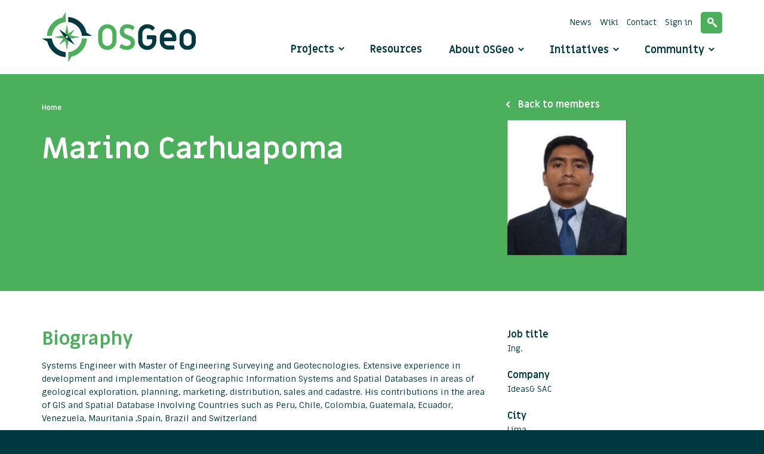

--- FILE ---
content_type: text/html; charset=UTF-8
request_url: https://www.osgeo.org/member/marino-carhuapoma/
body_size: 11948
content:
<!DOCTYPE html>
<html class="no-js" lang="en-US">
<head>
  <meta charset="utf-8">
  <meta http-equiv="X-UA-Compatible" content="IE=edge">
  <title>Marino Carhuapoma, auteur op OSGeo</title>
  <meta name="viewport" content="width=device-width, initial-scale=1">
  <link rel="stylesheet" href="https://openlayers.org/en/v5.3.0/css/ol.css" type="text/css">
  <!-- The line below is only needed for old environments like Internet Explorer and Android 4.x -->
  <script src="https://openlayers.org/en/v5.3.0/build/ol.js"></script>
  <script src="https://www.osgeo.org/wp-content/themes/roots/assets/js/maps/olms.js"></script>
  <script type="text/javascript" src="//s7.addthis.com/js/300/addthis_widget.js#pubid=ra-5409a75e4d21936e"></script>

  <meta name='robots' content='noindex, follow' />

	<!-- This site is optimized with the Yoast SEO plugin v26.6 - https://yoast.com/wordpress/plugins/seo/ -->
	<meta property="og:locale" content="en_US" />
	<meta property="og:type" content="profile" />
	<meta property="og:title" content="Marino Carhuapoma, auteur op OSGeo" />
	<meta property="og:site_name" content="OSGeo" />
	<meta name="twitter:card" content="summary_large_image" />
	<meta name="twitter:site" content="@osgeo" />
	<script type="application/ld+json" class="yoast-schema-graph">{"@context":"https://schema.org","@graph":[{"@type":"WebSite","@id":"https://www.osgeo.org/#website","url":"https://www.osgeo.org/","name":"OSGeo","description":"Your Open Source Compass","potentialAction":[{"@type":"SearchAction","target":{"@type":"EntryPoint","urlTemplate":"https://www.osgeo.org/?s={search_term_string}"},"query-input":{"@type":"PropertyValueSpecification","valueRequired":true,"valueName":"search_term_string"}}],"inLanguage":"en-US"}]}</script>
	<!-- / Yoast SEO plugin. -->


<link rel='dns-prefetch' href='//ajax.googleapis.com' />
<style id='wp-img-auto-sizes-contain-inline-css' type='text/css'>
img:is([sizes=auto i],[sizes^="auto," i]){contain-intrinsic-size:3000px 1500px}
/*# sourceURL=wp-img-auto-sizes-contain-inline-css */
</style>
<style id='wp-emoji-styles-inline-css' type='text/css'>

	img.wp-smiley, img.emoji {
		display: inline !important;
		border: none !important;
		box-shadow: none !important;
		height: 1em !important;
		width: 1em !important;
		margin: 0 0.07em !important;
		vertical-align: -0.1em !important;
		background: none !important;
		padding: 0 !important;
	}
/*# sourceURL=wp-emoji-styles-inline-css */
</style>
<style id='wp-block-library-inline-css' type='text/css'>
:root{--wp-block-synced-color:#7a00df;--wp-block-synced-color--rgb:122,0,223;--wp-bound-block-color:var(--wp-block-synced-color);--wp-editor-canvas-background:#ddd;--wp-admin-theme-color:#007cba;--wp-admin-theme-color--rgb:0,124,186;--wp-admin-theme-color-darker-10:#006ba1;--wp-admin-theme-color-darker-10--rgb:0,107,160.5;--wp-admin-theme-color-darker-20:#005a87;--wp-admin-theme-color-darker-20--rgb:0,90,135;--wp-admin-border-width-focus:2px}@media (min-resolution:192dpi){:root{--wp-admin-border-width-focus:1.5px}}.wp-element-button{cursor:pointer}:root .has-very-light-gray-background-color{background-color:#eee}:root .has-very-dark-gray-background-color{background-color:#313131}:root .has-very-light-gray-color{color:#eee}:root .has-very-dark-gray-color{color:#313131}:root .has-vivid-green-cyan-to-vivid-cyan-blue-gradient-background{background:linear-gradient(135deg,#00d084,#0693e3)}:root .has-purple-crush-gradient-background{background:linear-gradient(135deg,#34e2e4,#4721fb 50%,#ab1dfe)}:root .has-hazy-dawn-gradient-background{background:linear-gradient(135deg,#faaca8,#dad0ec)}:root .has-subdued-olive-gradient-background{background:linear-gradient(135deg,#fafae1,#67a671)}:root .has-atomic-cream-gradient-background{background:linear-gradient(135deg,#fdd79a,#004a59)}:root .has-nightshade-gradient-background{background:linear-gradient(135deg,#330968,#31cdcf)}:root .has-midnight-gradient-background{background:linear-gradient(135deg,#020381,#2874fc)}:root{--wp--preset--font-size--normal:16px;--wp--preset--font-size--huge:42px}.has-regular-font-size{font-size:1em}.has-larger-font-size{font-size:2.625em}.has-normal-font-size{font-size:var(--wp--preset--font-size--normal)}.has-huge-font-size{font-size:var(--wp--preset--font-size--huge)}.has-text-align-center{text-align:center}.has-text-align-left{text-align:left}.has-text-align-right{text-align:right}.has-fit-text{white-space:nowrap!important}#end-resizable-editor-section{display:none}.aligncenter{clear:both}.items-justified-left{justify-content:flex-start}.items-justified-center{justify-content:center}.items-justified-right{justify-content:flex-end}.items-justified-space-between{justify-content:space-between}.screen-reader-text{border:0;clip-path:inset(50%);height:1px;margin:-1px;overflow:hidden;padding:0;position:absolute;width:1px;word-wrap:normal!important}.screen-reader-text:focus{background-color:#ddd;clip-path:none;color:#444;display:block;font-size:1em;height:auto;left:5px;line-height:normal;padding:15px 23px 14px;text-decoration:none;top:5px;width:auto;z-index:100000}html :where(.has-border-color){border-style:solid}html :where([style*=border-top-color]){border-top-style:solid}html :where([style*=border-right-color]){border-right-style:solid}html :where([style*=border-bottom-color]){border-bottom-style:solid}html :where([style*=border-left-color]){border-left-style:solid}html :where([style*=border-width]){border-style:solid}html :where([style*=border-top-width]){border-top-style:solid}html :where([style*=border-right-width]){border-right-style:solid}html :where([style*=border-bottom-width]){border-bottom-style:solid}html :where([style*=border-left-width]){border-left-style:solid}html :where(img[class*=wp-image-]){height:auto;max-width:100%}:where(figure){margin:0 0 1em}html :where(.is-position-sticky){--wp-admin--admin-bar--position-offset:var(--wp-admin--admin-bar--height,0px)}@media screen and (max-width:600px){html :where(.is-position-sticky){--wp-admin--admin-bar--position-offset:0px}}

/*# sourceURL=wp-block-library-inline-css */
</style><style id='global-styles-inline-css' type='text/css'>
:root{--wp--preset--aspect-ratio--square: 1;--wp--preset--aspect-ratio--4-3: 4/3;--wp--preset--aspect-ratio--3-4: 3/4;--wp--preset--aspect-ratio--3-2: 3/2;--wp--preset--aspect-ratio--2-3: 2/3;--wp--preset--aspect-ratio--16-9: 16/9;--wp--preset--aspect-ratio--9-16: 9/16;--wp--preset--color--black: #000000;--wp--preset--color--cyan-bluish-gray: #abb8c3;--wp--preset--color--white: #ffffff;--wp--preset--color--pale-pink: #f78da7;--wp--preset--color--vivid-red: #cf2e2e;--wp--preset--color--luminous-vivid-orange: #ff6900;--wp--preset--color--luminous-vivid-amber: #fcb900;--wp--preset--color--light-green-cyan: #7bdcb5;--wp--preset--color--vivid-green-cyan: #00d084;--wp--preset--color--pale-cyan-blue: #8ed1fc;--wp--preset--color--vivid-cyan-blue: #0693e3;--wp--preset--color--vivid-purple: #9b51e0;--wp--preset--gradient--vivid-cyan-blue-to-vivid-purple: linear-gradient(135deg,rgb(6,147,227) 0%,rgb(155,81,224) 100%);--wp--preset--gradient--light-green-cyan-to-vivid-green-cyan: linear-gradient(135deg,rgb(122,220,180) 0%,rgb(0,208,130) 100%);--wp--preset--gradient--luminous-vivid-amber-to-luminous-vivid-orange: linear-gradient(135deg,rgb(252,185,0) 0%,rgb(255,105,0) 100%);--wp--preset--gradient--luminous-vivid-orange-to-vivid-red: linear-gradient(135deg,rgb(255,105,0) 0%,rgb(207,46,46) 100%);--wp--preset--gradient--very-light-gray-to-cyan-bluish-gray: linear-gradient(135deg,rgb(238,238,238) 0%,rgb(169,184,195) 100%);--wp--preset--gradient--cool-to-warm-spectrum: linear-gradient(135deg,rgb(74,234,220) 0%,rgb(151,120,209) 20%,rgb(207,42,186) 40%,rgb(238,44,130) 60%,rgb(251,105,98) 80%,rgb(254,248,76) 100%);--wp--preset--gradient--blush-light-purple: linear-gradient(135deg,rgb(255,206,236) 0%,rgb(152,150,240) 100%);--wp--preset--gradient--blush-bordeaux: linear-gradient(135deg,rgb(254,205,165) 0%,rgb(254,45,45) 50%,rgb(107,0,62) 100%);--wp--preset--gradient--luminous-dusk: linear-gradient(135deg,rgb(255,203,112) 0%,rgb(199,81,192) 50%,rgb(65,88,208) 100%);--wp--preset--gradient--pale-ocean: linear-gradient(135deg,rgb(255,245,203) 0%,rgb(182,227,212) 50%,rgb(51,167,181) 100%);--wp--preset--gradient--electric-grass: linear-gradient(135deg,rgb(202,248,128) 0%,rgb(113,206,126) 100%);--wp--preset--gradient--midnight: linear-gradient(135deg,rgb(2,3,129) 0%,rgb(40,116,252) 100%);--wp--preset--font-size--small: 13px;--wp--preset--font-size--medium: 20px;--wp--preset--font-size--large: 36px;--wp--preset--font-size--x-large: 42px;--wp--preset--spacing--20: 0.44rem;--wp--preset--spacing--30: 0.67rem;--wp--preset--spacing--40: 1rem;--wp--preset--spacing--50: 1.5rem;--wp--preset--spacing--60: 2.25rem;--wp--preset--spacing--70: 3.38rem;--wp--preset--spacing--80: 5.06rem;--wp--preset--shadow--natural: 6px 6px 9px rgba(0, 0, 0, 0.2);--wp--preset--shadow--deep: 12px 12px 50px rgba(0, 0, 0, 0.4);--wp--preset--shadow--sharp: 6px 6px 0px rgba(0, 0, 0, 0.2);--wp--preset--shadow--outlined: 6px 6px 0px -3px rgb(255, 255, 255), 6px 6px rgb(0, 0, 0);--wp--preset--shadow--crisp: 6px 6px 0px rgb(0, 0, 0);}:where(.is-layout-flex){gap: 0.5em;}:where(.is-layout-grid){gap: 0.5em;}body .is-layout-flex{display: flex;}.is-layout-flex{flex-wrap: wrap;align-items: center;}.is-layout-flex > :is(*, div){margin: 0;}body .is-layout-grid{display: grid;}.is-layout-grid > :is(*, div){margin: 0;}:where(.wp-block-columns.is-layout-flex){gap: 2em;}:where(.wp-block-columns.is-layout-grid){gap: 2em;}:where(.wp-block-post-template.is-layout-flex){gap: 1.25em;}:where(.wp-block-post-template.is-layout-grid){gap: 1.25em;}.has-black-color{color: var(--wp--preset--color--black) !important;}.has-cyan-bluish-gray-color{color: var(--wp--preset--color--cyan-bluish-gray) !important;}.has-white-color{color: var(--wp--preset--color--white) !important;}.has-pale-pink-color{color: var(--wp--preset--color--pale-pink) !important;}.has-vivid-red-color{color: var(--wp--preset--color--vivid-red) !important;}.has-luminous-vivid-orange-color{color: var(--wp--preset--color--luminous-vivid-orange) !important;}.has-luminous-vivid-amber-color{color: var(--wp--preset--color--luminous-vivid-amber) !important;}.has-light-green-cyan-color{color: var(--wp--preset--color--light-green-cyan) !important;}.has-vivid-green-cyan-color{color: var(--wp--preset--color--vivid-green-cyan) !important;}.has-pale-cyan-blue-color{color: var(--wp--preset--color--pale-cyan-blue) !important;}.has-vivid-cyan-blue-color{color: var(--wp--preset--color--vivid-cyan-blue) !important;}.has-vivid-purple-color{color: var(--wp--preset--color--vivid-purple) !important;}.has-black-background-color{background-color: var(--wp--preset--color--black) !important;}.has-cyan-bluish-gray-background-color{background-color: var(--wp--preset--color--cyan-bluish-gray) !important;}.has-white-background-color{background-color: var(--wp--preset--color--white) !important;}.has-pale-pink-background-color{background-color: var(--wp--preset--color--pale-pink) !important;}.has-vivid-red-background-color{background-color: var(--wp--preset--color--vivid-red) !important;}.has-luminous-vivid-orange-background-color{background-color: var(--wp--preset--color--luminous-vivid-orange) !important;}.has-luminous-vivid-amber-background-color{background-color: var(--wp--preset--color--luminous-vivid-amber) !important;}.has-light-green-cyan-background-color{background-color: var(--wp--preset--color--light-green-cyan) !important;}.has-vivid-green-cyan-background-color{background-color: var(--wp--preset--color--vivid-green-cyan) !important;}.has-pale-cyan-blue-background-color{background-color: var(--wp--preset--color--pale-cyan-blue) !important;}.has-vivid-cyan-blue-background-color{background-color: var(--wp--preset--color--vivid-cyan-blue) !important;}.has-vivid-purple-background-color{background-color: var(--wp--preset--color--vivid-purple) !important;}.has-black-border-color{border-color: var(--wp--preset--color--black) !important;}.has-cyan-bluish-gray-border-color{border-color: var(--wp--preset--color--cyan-bluish-gray) !important;}.has-white-border-color{border-color: var(--wp--preset--color--white) !important;}.has-pale-pink-border-color{border-color: var(--wp--preset--color--pale-pink) !important;}.has-vivid-red-border-color{border-color: var(--wp--preset--color--vivid-red) !important;}.has-luminous-vivid-orange-border-color{border-color: var(--wp--preset--color--luminous-vivid-orange) !important;}.has-luminous-vivid-amber-border-color{border-color: var(--wp--preset--color--luminous-vivid-amber) !important;}.has-light-green-cyan-border-color{border-color: var(--wp--preset--color--light-green-cyan) !important;}.has-vivid-green-cyan-border-color{border-color: var(--wp--preset--color--vivid-green-cyan) !important;}.has-pale-cyan-blue-border-color{border-color: var(--wp--preset--color--pale-cyan-blue) !important;}.has-vivid-cyan-blue-border-color{border-color: var(--wp--preset--color--vivid-cyan-blue) !important;}.has-vivid-purple-border-color{border-color: var(--wp--preset--color--vivid-purple) !important;}.has-vivid-cyan-blue-to-vivid-purple-gradient-background{background: var(--wp--preset--gradient--vivid-cyan-blue-to-vivid-purple) !important;}.has-light-green-cyan-to-vivid-green-cyan-gradient-background{background: var(--wp--preset--gradient--light-green-cyan-to-vivid-green-cyan) !important;}.has-luminous-vivid-amber-to-luminous-vivid-orange-gradient-background{background: var(--wp--preset--gradient--luminous-vivid-amber-to-luminous-vivid-orange) !important;}.has-luminous-vivid-orange-to-vivid-red-gradient-background{background: var(--wp--preset--gradient--luminous-vivid-orange-to-vivid-red) !important;}.has-very-light-gray-to-cyan-bluish-gray-gradient-background{background: var(--wp--preset--gradient--very-light-gray-to-cyan-bluish-gray) !important;}.has-cool-to-warm-spectrum-gradient-background{background: var(--wp--preset--gradient--cool-to-warm-spectrum) !important;}.has-blush-light-purple-gradient-background{background: var(--wp--preset--gradient--blush-light-purple) !important;}.has-blush-bordeaux-gradient-background{background: var(--wp--preset--gradient--blush-bordeaux) !important;}.has-luminous-dusk-gradient-background{background: var(--wp--preset--gradient--luminous-dusk) !important;}.has-pale-ocean-gradient-background{background: var(--wp--preset--gradient--pale-ocean) !important;}.has-electric-grass-gradient-background{background: var(--wp--preset--gradient--electric-grass) !important;}.has-midnight-gradient-background{background: var(--wp--preset--gradient--midnight) !important;}.has-small-font-size{font-size: var(--wp--preset--font-size--small) !important;}.has-medium-font-size{font-size: var(--wp--preset--font-size--medium) !important;}.has-large-font-size{font-size: var(--wp--preset--font-size--large) !important;}.has-x-large-font-size{font-size: var(--wp--preset--font-size--x-large) !important;}
/*# sourceURL=global-styles-inline-css */
</style>

<style id='classic-theme-styles-inline-css' type='text/css'>
/*! This file is auto-generated */
.wp-block-button__link{color:#fff;background-color:#32373c;border-radius:9999px;box-shadow:none;text-decoration:none;padding:calc(.667em + 2px) calc(1.333em + 2px);font-size:1.125em}.wp-block-file__button{background:#32373c;color:#fff;text-decoration:none}
/*# sourceURL=/wp-includes/css/classic-themes.min.css */
</style>
<link rel="stylesheet" href="/wp-content/themes/roots/assets/css/main.min.css?ver=203d662ed73a734614f82ab167ecf298' type='text/css">
<script type="text/javascript" src="/wp-includes/js/dist/hooks.min.js?ver=dd5603f07f9220ed27f1" id="wp-hooks-js"></script>
<script type="text/javascript" id="say-what-js-js-extra">
/* <![CDATA[ */
var say_what_data = {"replacements":{"|Biographical Info|":"Personal Mission","|Share a little biographical information to fill out your profile. This may be shown publicly.|":"Share a one sentence personal mission on OSGeo.","|Username or Email Address|":"OSGeo username"}};
//# sourceURL=say-what-js-js-extra
/* ]]> */
</script>
<script type="text/javascript" src="/wp-content/plugins/say-what/assets/build/frontend.js?ver=fd31684c45e4d85aeb4e" id="say-what-js-js"></script>
<script type="text/javascript" src="/wp-content/plugins/stop-user-enumeration/frontend/js/frontend.js?ver=1.7.7" id="stop-user-enumeration-js" defer="defer" data-wp-strategy="defer"></script>
<script type="text/javascript" src="//ajax.googleapis.com/ajax/libs/jquery/1.11.0/jquery.min.js" id="jquery-js"></script>
<link rel="https://api.w.org/" href="https://www.osgeo.org/wp-json/" /><link rel="alternate" title="JSON" type="application/json" href="https://www.osgeo.org/wp-json/wp/v2/users/1331" /><meta http-equiv="X-XRDS-Location" content="https://www.osgeo.org/?xrds" />
<meta http-equiv="X-Yadis-Location" content="https://www.osgeo.org/?xrds" />
<script>window.jQuery || document.write('<script src="https://www.osgeo.org/wp-content/themes/roots/assets/js/vendor/jquery-1.11.0.min.js"><\/script>')</script>
<link rel="icon" href="https://www.osgeo.org/wp-content/uploads/cropped-osgeo-emblem-rgb-1-32x32.png" sizes="32x32" />
<link rel="icon" href="https://www.osgeo.org/wp-content/uploads/cropped-osgeo-emblem-rgb-1-192x192.png" sizes="192x192" />
<link rel="apple-touch-icon" href="https://www.osgeo.org/wp-content/uploads/cropped-osgeo-emblem-rgb-1-180x180.png" />
<meta name="msapplication-TileImage" content="https://www.osgeo.org/wp-content/uploads/cropped-osgeo-emblem-rgb-1-270x270.png" />

  
  <link rel="alternate" type="application/rss+xml" title="OSGeo Feed" href="https://www.osgeo.org/feed/">

</head>

<body class="archive author author-marino-carhuapoma author-1331 wp-theme-roots">

  <!--[if lt IE 8]>
    <div class="alert alert-warning">
      You are using an <strong>outdated</strong> browser. Please <a href="http://browsehappy.com/">upgrade your browser</a> to improve your experience.    </div>
  <![endif]-->

  
<header class="banner navbar navbar-default navbar-static-top" role="banner">
    <div class="container">

        <div class="navbar-header">
            <button type="button" class="navbar-toggle" data-toggle="collapse" data-target=".navbar-collapse">
                <span class="sr-only">Toggle navigation</span>
                <span class="icon-bar"></span>
                <span class="icon-bar"></span>
                <span class="icon-bar"></span>
            </button>
            
            <a class="navbar-brand" href="https://www.osgeo.org/">
                <img class="img-responsive" src="https://www.osgeo.org/wp-content/themes/roots/assets/img/logo-osgeo.svg" alt="logo OSGeo" height="86" width="258"/>
            </a>
        </div>

        <nav class="collapse navbar-collapse" role="navigation">

            <ul id="menu-mainmenu" class="mainmenu nav navbar-nav"><li class="has-megamenu menu-projects"><a href="https://www.osgeo.org/projects/">Projects</a></li>
<li class="menu-resources"><a href="https://www.osgeo.org/resources/">Resources</a></li>
<li class="dropdown menu-about-osgeo"><a class="dropdown-toggle" data-toggle="dropdown" data-target="#" href="https://www.osgeo.org/about/">About OSGeo <b class="icon-arrow-down"></b></a>
<ul class="dropdown-menu">
	<li class="menu-about-osgeo"><a href="https://www.osgeo.org/about/">About OSGeo</a></li>
	<li class="menu-what-is-open-source"><a href="https://www.osgeo.org/about/what-is-open-source/">What is Open Source?</a></li>
	<li class="menu-board-and-officers"><a href="https://www.osgeo.org/about/board/">Board and Officers</a></li>
	<li class="menu-charter-members"><a href="https://www.osgeo.org/about/charter-members/">Charter Members</a></li>
	<li class="menu-committees"><a href="https://www.osgeo.org/about/committees/">Committees</a></li>
	<li class="menu-sponsors"><a href="https://www.osgeo.org/sponsors/">Sponsors</a></li>
	<li class="menu-partners"><a href="https://www.osgeo.org/partners/">Partners</a></li>
	<li class="menu-foundation-news"><a href="/foundation-news/">Foundation News</a></li>
	<li class="menu-branding-material"><a href="https://www.osgeo.org/about/branding-material/">Branding Material</a></li>
	<li class="menu-contact"><a href="https://www.osgeo.org/about/contact/">Contact</a></li>
	<li class="menu-faq"><a href="https://www.osgeo.org/about/faq/">FAQ</a></li>
</ul>
</li>
<li class="dropdown menu-initiatives"><a class="dropdown-toggle" data-toggle="dropdown" data-target="#" href="https://www.osgeo.org/initiatives/">Initiatives <b class="icon-arrow-down"></b></a>
<ul class="dropdown-menu">
	<li class="menu-geo-for-all"><a href="https://www.osgeo.org/initiatives/geo-for-all/">Geo for All</a></li>
	<li class="menu-foss4g-events"><a href="https://www.osgeo.org/initiatives/foss4g/">FOSS4G (Events)</a></li>
	<li class="menu-foss4g-travel-grants"><a href="https://www.osgeo.org/initiatives/foss4g-travel-grant-program/">FOSS4G Travel Grants</a></li>
	<li class="menu-open-geoscience"><a href="https://www.osgeo.org/initiatives/open-geoscience/">Open GeoScience</a></li>
	<li class="menu-un-initiative"><a href="https://www.osgeo.org/initiatives/un-initiative/">UN Initiative</a></li>
	<li class="menu-gsoc"><a href="https://www.osgeo.org/initiatives/gsoc/">GSoC</a></li>
	<li class="menu-osgeolive"><a href="https://www.osgeo.org/initiatives/osgeo-live-initiative/">OSGeoLive</a></li>
	<li class="menu-meta-crs-initiative"><a href="https://www.osgeo.org/meta-crs-initiative/">Meta CRS Initiative</a></li>
</ul>
</li>
<li class="dropdown menu-community"><a class="dropdown-toggle" data-toggle="dropdown" data-target="#" href="https://www.osgeo.org/community/">Community <b class="icon-arrow-down"></b></a>
<ul class="dropdown-menu">
	<li class="menu-welcome"><a href="https://www.osgeo.org/community/welcome/">Welcome</a></li>
	<li class="menu-getting-started"><a href="https://www.osgeo.org/community/getting-started-osgeo/">Getting started</a></li>
	<li class="menu-local-chapters"><a href="https://www.osgeo.org/local-chapters/">Local Chapters</a></li>
	<li class="menu-code-of-conduct"><a href="https://www.osgeo.org/code_of_conduct/">Code of Conduct</a></li>
	<li class="menu-events"><a href="https://www.osgeo.org/events/">Events</a></li>
	<li class="menu-community-news"><a href="/community-news/">Community News</a></li>
	<li class="menu-communications"><a href="https://www.osgeo.org/community/communications/">Communications</a></li>
	<li class="menu-members"><a href="https://www.osgeo.org/community/members/">Members</a></li>
	<li class="menu-service-providers"><a href="https://www.osgeo.org/service-providers/">Service Providers</a></li>
	<li class="menu-awards"><a href="https://www.osgeo.org/community/awards/">Awards</a></li>
</ul>
</li>
</ul>
            <ul id="menu-metamenu" class="metamenu list-inline"><li class="menu-news"><a href="https://www.osgeo.org/foundation-news/">News</a></li>
<li class="menu-wiki"><a href="http://wiki.osgeo.org">Wiki</a></li>
<li class="menu-contact"><a href="https://www.osgeo.org/about/contact/">Contact</a></li>
<li class="menu-sign-in"><a href="/wp-admin/">Sign in</a></li>
<li class="menu-search"><a href="https://www.osgeo.org/search/">Search</a></li>
</ul>
        </nav>
    </div>
</header>


<nav class="megamenu is-hidden">
    <div class="container">
        <div class="row">
            <div class="col-sm-3">
                <ul class="removelist nav-tabs">
                    <li class="active"><a href="#osgeo" data-toggle="tab" title="Show OSGeo Projects">OSGeo Projects</a></li>
                    <li><a href="#community" data-toggle="tab" title="Community projects">Community projects</a></li>
                </ul>
                <ul class="removelist">
                    <li><a class="link-overview" href="https://www.osgeo.org/projects/" title="View all projects">View all projects <span class="icon-arrow-right"></span></a></li>
                    <li><a class="link-overview" href="https://www.osgeo.org/choose-a-project/" title="Choose a project">Choose a project <span class="icon-arrow-right"></span></a></li>
                </ul>
            </div>

            <div class="col-sm-9">
                <div class="tab-content">
                    <div role="tabpanel" class="tab-pane active" id="osgeo">
                        <h1 class="title title-h2">OSGeo Projects</h1>
                        <ul class="removelist row">
                            
    <li class="col-sm-4">
        <h2 class="title title-h5">Content Management Systems</h2>

        <ul class="removelist list projects">
                                                            <li><a href="https://www.osgeo.org/projects/geonode/" title="GeoNode">GeoNode</a></li>
                    </ul>
    </li>
    <li class="col-sm-4">
        <h2 class="title title-h5">Desktop Applications</h2>

        <ul class="removelist list projects">
                                                            <li><a href="https://www.osgeo.org/projects/marble/" title="Marble">Marble</a></li>
                                            <li><a href="https://www.osgeo.org/projects/gvsig/" title="gvSIG Desktop">gvSIG Desktop</a></li>
                                            <li><a href="https://www.osgeo.org/projects/qgis/" title="QGIS Desktop">QGIS Desktop</a></li>
                                    </ul>
    </li>
    <li class="col-sm-4">
        <h2 class="title title-h5">Geospatial Libraries</h2>

        <ul class="removelist list projects">
                                            <li><a href="https://www.osgeo.org/projects/proj/" title="PROJ">PROJ</a></li>
                                            <li><a href="https://www.osgeo.org/projects/geotools/" title="GeoTools">GeoTools</a></li>
                                            <li><a href="https://www.osgeo.org/projects/orfeo-toolbox/" title="Orfeo ToolBox">Orfeo ToolBox</a></li>
                                            <li><a href="https://www.osgeo.org/projects/gdal/" title="GDAL/OGR">GDAL/OGR</a></li>
                                            <li><a href="https://www.osgeo.org/projects/geos/" title="GEOS">GEOS</a></li>
                                            <li><a href="https://www.osgeo.org/projects/pgrouting/" title="pgRouting">pgRouting</a></li>
                                            <li><a href="https://www.osgeo.org/projects/grass-gis/" title="GRASS">GRASS</a></li>
                    </ul>
    </li>
    <li class="col-sm-4">
        <h2 class="title title-h5">Metadata Catalogs</h2>

        <ul class="removelist list projects">
                                                                            <li><a href="https://www.osgeo.org/projects/geonetwork/" title="GeoNetwork">GeoNetwork</a></li>
                                            <li><a href="https://www.osgeo.org/projects/pycsw/" title="pycsw">pycsw</a></li>
                                    </ul>
    </li>
    <li class="col-sm-4">
        <h2 class="title title-h5">Other</h2>

        <ul class="removelist list projects">
                                            <li><a href="https://www.osgeo.org/projects/osgeolive/" title="OSGeoLive">OSGeoLive</a></li>
                    </ul>
    </li>
    <li class="col-sm-4">
        <h2 class="title title-h5">Spatial Databases</h2>

        <ul class="removelist list projects">
                                            <li><a href="https://www.osgeo.org/projects/postgis/" title="PostGIS">PostGIS</a></li>
                                    </ul>
    </li>
    <li class="col-sm-4">
        <h2 class="title title-h5">Web Mapping</h2>

        <ul class="removelist list projects">
                                            <li><a href="https://www.osgeo.org/projects/pygeoapi/" title="pygeoapi">pygeoapi</a></li>
                                            <li><a href="https://www.osgeo.org/projects/mapserver/" title="MapServer">MapServer</a></li>
                                            <li><a href="https://www.osgeo.org/projects/deegree/" title="deegree">deegree</a></li>
                                            <li><a href="https://www.osgeo.org/projects/zoo-project/" title="ZOO-Project">ZOO-Project</a></li>
                                            <li><a href="https://www.osgeo.org/projects/openlayers/" title="OpenLayers">OpenLayers</a></li>
                                            <li><a href="https://www.osgeo.org/projects/geomoose/" title="GeoMoose">GeoMoose</a></li>
                                            <li><a href="https://www.osgeo.org/projects/mapbender/" title="Mapbender">Mapbender</a></li>
                                            <li><a href="https://www.osgeo.org/projects/pywps/" title="PyWPS">PyWPS</a></li>
                                            <li><a href="https://www.osgeo.org/projects/geoserver/" title="GeoServer">GeoServer</a></li>
                                    </ul>
    </li>
                        </ul>
                    </div>

                    <div role="tabpanel" class="tab-pane" id="community">
                        <h1 class="title title-h2">Community projects</h1>
                        <ul class="removelist row">
                            
    <li class="col-sm-4">
        <h2 class="title title-h5">Desktop Applications</h2>

        <ul class="removelist list projects">
                                                            <li><a href="https://www.osgeo.org/projects/osgeo4w/" title="OSGeo4W">OSGeo4W</a></li>
                                            <li><a href="https://www.osgeo.org/projects/opticks/" title="Opticks">Opticks</a></li>
                    </ul>
    </li>
    <li class="col-sm-4">
        <h2 class="title title-h5">Geospatial Libraries</h2>

        <ul class="removelist list projects">
                                                            <li><a href="https://www.osgeo.org/projects/torchgeo/" title="TorchGeo">TorchGeo</a></li>
                                            <li><a href="https://www.osgeo.org/projects/mappyfile/" title="mappyfile">mappyfile</a></li>
                                            <li><a href="https://www.osgeo.org/projects/etf/" title="ETF">ETF</a></li>
                                            <li><a href="https://www.osgeo.org/projects/proj-jni/" title="PROJ-JNI">PROJ-JNI</a></li>
                                            <li><a href="https://www.osgeo.org/projects/geostyler/" title="GeoStyler">GeoStyler</a></li>
                                            <li><a href="https://www.osgeo.org/projects/open-data-cube/" title="Open Data Cube">Open Data Cube</a></li>
                                            <li><a href="https://www.osgeo.org/projects/mdal/" title="Mesh Data Abstraction Library (MDAL)">Mesh Data Abstraction Library (MDAL)</a></li>
                                            <li><a href="https://www.osgeo.org/projects/actinia/" title="actinia">actinia</a></li>
                                            <li><a href="https://www.osgeo.org/projects/pronto-raster/" title="Pronto Raster">Pronto Raster</a></li>
                                                            <li><a href="https://www.osgeo.org/projects/owslib/" title="OWSLib">OWSLib</a></li>
                                            <li><a href="https://www.osgeo.org/projects/fdo/" title="FDO">FDO</a></li>
                                            <li><a href="https://www.osgeo.org/projects/ossim/" title="OSSIM">OSSIM</a></li>
                    </ul>
    </li>
    <li class="col-sm-4">
        <h2 class="title title-h5">Metadata Catalogs</h2>

        <ul class="removelist list projects">
                                                    </ul>
    </li>
    <li class="col-sm-4">
        <h2 class="title title-h5">Mobile Applications</h2>

        <ul class="removelist list projects">
                                    </ul>
    </li>
    <li class="col-sm-4">
        <h2 class="title title-h5">Other</h2>

        <ul class="removelist list projects">
                                            <li><a href="https://www.osgeo.org/projects/eoepca/" title="EOEPCA+">EOEPCA+</a></li>
                                                            <li><a href="https://www.osgeo.org/projects/geoserver-client-php/" title="GeoServer Client PHP">GeoServer Client PHP</a></li>
                                                            <li><a href="https://www.osgeo.org/projects/loader-project/" title="Loader">Loader</a></li>
                                            <li><a href="https://www.osgeo.org/projects/geohealthcheck/" title="GeoHealthCheck">GeoHealthCheck</a></li>
                                            <li><a href="https://www.osgeo.org/projects/portable-gis/" title="Portable GIS">Portable GIS</a></li>
                                            <li><a href="https://www.osgeo.org/projects/teamengine/" title="TEAM Engine">TEAM Engine</a></li>
                                    </ul>
    </li>
    <li class="col-sm-4">
        <h2 class="title title-h5">Spatial Databases</h2>

        <ul class="removelist list projects">
                                                            <li><a href="https://www.osgeo.org/projects/giswater/" title="Giswater">Giswater</a></li>
                                            <li><a href="https://www.osgeo.org/projects/mobilitydb/" title="MobilityDB">MobilityDB</a></li>
                                            <li><a href="https://www.osgeo.org/projects/rasdaman/" title="rasdaman">rasdaman</a></li>
                    </ul>
    </li>
    <li class="col-sm-4">
        <h2 class="title title-h5">Web Mapping</h2>

        <ul class="removelist list projects">
                                            <li><a href="https://www.osgeo.org/projects/xyz-mapp/" title="XYZ / MAPP">XYZ / MAPP</a></li>
                                                                                                                                            <li><a href="https://www.osgeo.org/projects/geoext/" title="GeoExt">GeoExt</a></li>
                                            <li><a href="https://www.osgeo.org/projects/gc2-vidi/" title="GC2/Vidi">GC2/Vidi</a></li>
                                                            <li><a href="https://www.osgeo.org/projects/geowebcache/" title="GeoWebCache">GeoWebCache</a></li>
                                                            <li><a href="https://www.osgeo.org/projects/mapguide-open-source/" title="MapGuide Open Source">MapGuide Open Source</a></li>
                                            <li><a href="https://www.osgeo.org/projects/mapfish/" title="mapfish">mapfish</a></li>
                                            <li><a href="https://www.osgeo.org/projects/istsos/" title="istSOS">istSOS</a></li>
                    </ul>
    </li>
                        </ul>
                    </div>
                </div>
            </div>
        </div>
    </div>
</nav>
  

<main class="main">

    <header class="block page-intro">
    <div class="container">
        <div class="row">
            <div class="col-md-8">
                <div class="breadcrumbs">
                    <p id="breadcrumbs"><span><span class="breadcrumb_last" aria-current="page">Home</span></span></p>                </div>
                <h1 class="title title-h1">Marino Carhuapoma</h1>
                                <div class="col-md-4">
                                </div>
            </div>
            
                            <div class="col-md-4">
                    <ul class="removelist">
                                                    <li>
                                <a class="link-overview" href="https://www.osgeo.org/community/members/"><span class="icon-arrow-right"></span> Back to members</a>
                            </li>
                        
                        <li>
                        <img alt='Marino Carhuapoma' src='https://secure.gravatar.com/avatar/88f04e1bd4ddf09da882f8f7262859942e12f019f4e7fa0ae05424898e4aaadd?s=200&#038;d=https%3A%2F%2Fwww.osgeo.org%2Fwp-content%2Fuploads%2FFoto_mch1-221x250.png&#038;r=g' srcset='https://secure.gravatar.com/avatar/88f04e1bd4ddf09da882f8f7262859942e12f019f4e7fa0ae05424898e4aaadd?s=400&#038;d=https%3A%2F%2Fwww.osgeo.org%2Fwp-content%2Fuploads%2FFoto_mch1-221x250.png&#038;r=g 2x' title='Marino Carhuapoma' class='avatar img-responsive avatar-200 photo img-responsive' height='200' width='200' decoding='async'/>                        </li>

                                            </ul>
                </div>
                    </div>
    </div>        
</header>

    <section class="block detail">
        <div class="container">
            <div class="row">
                <div class="col-sm-8">
                    <div class="entry-content">

                        <h2>Biography</h2>Systems Engineer with Master of Engineering Surveying and Geotecnologies. Extensive experience in development and implementation of Geographic Information Systems and Spatial Databases in areas of geological exploration, planning, marketing, distribution, sales and cadastre. His contributions in the area of GIS and Spatial Database Involving Countries such as Peru, Chile, Colombia, Guatemala, Ecuador, Venezuela, Mauritania ,Spain, Brazil and Switzerland
                    </div>
                </div>
                <div class="col-sm-4">
                    <aside class="widgets">
                        <section class="widget job">
                                                    <h2 class="title title-h5 widget-title">Job title</h2>
                            Ing.                                                </section>

                        <section class="widget company">
                                                    <h2 class="title title-h5 widget-title">Company</h2>
                            IdeasG SAC                                                </section>

                        <section class="widget city">
                                                    <h2 class="title title-h5 widget-title">City</h2>
                            Lima                                                </section>

                        <section class="widget location">
                                                    <h2 class="title title-h5 widget-title">Location</h2>
                            Perú                                                </section>

                        <section class="widget local-chapter">
                                                  <h2 class="title title-h5 widget-title">Local Chapter</h2>
                          <ul class="removelist">
                                                          <a href="https://www.osgeo.org/local-chapters/osgeo-spanish-language/">
                                <li>OSGeo Spanish Language</li>
                              </a>
                                                      </ul>
                                                </section>

                        <section class="widget languages">
                                                    <h2 class="title title-h5 widget-title">Languages</h2>
                            Quechua, Spanish, English                                                </section>

                        <section class="widget social-media">
                                                </section>

                        <section class="widget projects">
                                                </section>
                    </aside>
                </div>
            </div><!-- .row -->
        </div><!-- .container -->

    </section>
</main>
  

  
    <section class="block sponsors" style="background:white;">
        <div class="container">
            <h2 class="title title-h2">OSGeo Sponsors</h2>
<ul class="removelist row list sponsors-list">
            <li class="col-sm-2 list-item sponsors-item grayscale">
            <a href="https://merginmaps.com/" target="_blank">                <img class="img-responsive" src="https://www.osgeo.org/wp-content/uploads/sponsor-merginmaps_740x412_acf_cropped.png" title="MerginMaps" width="195" height="80" alt="MerginMaps" />            </a>        </li>
            <li class="col-sm-2 list-item sponsors-item grayscale">
            <a href="https://www.sjgeophysics.com/" target="_blank">                <img class="img-responsive" src="https://www.osgeo.org/wp-content/uploads/sponsor-sjgeophysics_740x412_acf_cropped.png" title="SJGeophysics" width="195" height="80" alt="SJGeophysics" />            </a>        </li>
            <li class="col-sm-2 list-item sponsors-item grayscale">
            <a href="https://www.nexusgeographics.com/" target="_blank">                <img class="img-responsive" src="https://www.osgeo.org/wp-content/uploads/logo_nexusgeographics_740x412_acf_cropped.png" title="Nexus Geographics" width="195" height="80" alt="Nexus Geographics" />            </a>        </li>
            <li class="col-sm-2 list-item sponsors-item grayscale">
            <a href="https://www.zuid-holland.nl/" target="_blank">                <img class="img-responsive" src="https://www.osgeo.org/wp-content/uploads/PZH-basislogo-50-RGB-1.0.png" title="Zuid-Holland" width="195" height="80" alt="Zuid-Holland" />            </a>        </li>
            <li class="col-sm-2 list-item sponsors-item grayscale">
            <a href="https://www.geocat.net/" target="_blank">                <img class="img-responsive" src="https://www.osgeo.org/wp-content/uploads/sponsor-geocat_740x412_acf_cropped.png" title="GeoCat BV" width="195" height="80" alt="GeoCat BV" />            </a>        </li>
    </ul>
<br>
<a class="link-overview"
        href="https://www.osgeo.org/sponsors/" title="View all sponsors"
        > View all sponsors <span class="icon-arrow-right"></span>
</a>
        </div>
    </section>

<footer class="content-info" role="contentinfo">

    <section class="block lets-connect">
        <div class="container">
            <h3 class="title title-h2">Let's connect</h3>
            <div class="row">

                <div class="col-lg-6 col-md-7">
                    <section class="subscriptions">
                        <p>Subscribe to our</p>
                            <ul class="removelist">
                    <li>
                <a class="btn read-more" href="https://www.osgeo.org/community/communications/"  title="Mailing lists">Mailing lists</a>            </li>
            </ul>
                    </section>
                </div>
                <div class="col-lg-6 col-md-4">
                    <section class="social-media">
                        <p>Find us on</p>
                        <ul class="social list-inline">
            <li><a href = "https://www.facebook.com/OSGeoFoundation/" ><span class="icon-facebook"></span></a></li>
            <li><a href = "https://www.linkedin.com/company/osgeo/" ><span class="icon-linkedin"></span></a></li>
    </ul>
                    </section>
                </div>
            </div>
        </div>
    </section>

    <section class="block colophon">
        <div class="container">
            
                <p>&copy; 2026 OSGeo - All rights reserved</p>

                <ul id="menu-footermenu" class="metamenu list-inline"><li class="menu-legal-information"><a href="https://www.osgeo.org/legal-information/">Legal information</a></li>
<li class="menu-colophon"><a href="https://www.osgeo.org/colophon/">Colophon</a></li>
</ul>
                <p>Design &amp; Development by <a href="http://www.getinteractive.org">Get Interactive</a></p>
            
        </div>
    </section>
    <div class="compass-footer"></div>
</footer>

<script type="speculationrules">
{"prefetch":[{"source":"document","where":{"and":[{"href_matches":"/*"},{"not":{"href_matches":["/wp-*.php","/wp-admin/*","/wp-content/uploads/*","/wp-content/*","/wp-content/plugins/*","/wp-content/themes/roots/*","/*\\?(.+)"]}},{"not":{"selector_matches":"a[rel~=\"nofollow\"]"}},{"not":{"selector_matches":".no-prefetch, .no-prefetch a"}}]},"eagerness":"conservative"}]}
</script>
<script type="text/javascript" id="roots_scripts-js-extra">
/* <![CDATA[ */
var vars = {"adminUrl":"https://www.osgeo.org/wp-admin/admin-ajax.php","userId":"0","iconDir":"https://www.osgeo.org/wp-content/themes/roots/assets/img/","siteUrl":"https://www.osgeo.org","componentDir":"https://www.osgeo.org/wp-content/themes/roots/assets/js/component"};
//# sourceURL=roots_scripts-js-extra
/* ]]> */
</script>
<script type="text/javascript" src="/wp-content/themes/roots/assets/js/scripts.min.js?ver=3ac1f89085296095ad2dda23e540f60e" id="roots_scripts-js"></script>
<script type="text/javascript" src="/wp-content/themes/roots/assets/js/bundle.js" id="bundle-js"></script>
<script id="wp-emoji-settings" type="application/json">
{"baseUrl":"https://s.w.org/images/core/emoji/17.0.2/72x72/","ext":".png","svgUrl":"https://s.w.org/images/core/emoji/17.0.2/svg/","svgExt":".svg","source":{"concatemoji":"/wp-includes/js/wp-emoji-release.min.js?ver=6.9"}}
</script>
<script type="module">
/* <![CDATA[ */
/*! This file is auto-generated */
const a=JSON.parse(document.getElementById("wp-emoji-settings").textContent),o=(window._wpemojiSettings=a,"wpEmojiSettingsSupports"),s=["flag","emoji"];function i(e){try{var t={supportTests:e,timestamp:(new Date).valueOf()};sessionStorage.setItem(o,JSON.stringify(t))}catch(e){}}function c(e,t,n){e.clearRect(0,0,e.canvas.width,e.canvas.height),e.fillText(t,0,0);t=new Uint32Array(e.getImageData(0,0,e.canvas.width,e.canvas.height).data);e.clearRect(0,0,e.canvas.width,e.canvas.height),e.fillText(n,0,0);const a=new Uint32Array(e.getImageData(0,0,e.canvas.width,e.canvas.height).data);return t.every((e,t)=>e===a[t])}function p(e,t){e.clearRect(0,0,e.canvas.width,e.canvas.height),e.fillText(t,0,0);var n=e.getImageData(16,16,1,1);for(let e=0;e<n.data.length;e++)if(0!==n.data[e])return!1;return!0}function u(e,t,n,a){switch(t){case"flag":return n(e,"\ud83c\udff3\ufe0f\u200d\u26a7\ufe0f","\ud83c\udff3\ufe0f\u200b\u26a7\ufe0f")?!1:!n(e,"\ud83c\udde8\ud83c\uddf6","\ud83c\udde8\u200b\ud83c\uddf6")&&!n(e,"\ud83c\udff4\udb40\udc67\udb40\udc62\udb40\udc65\udb40\udc6e\udb40\udc67\udb40\udc7f","\ud83c\udff4\u200b\udb40\udc67\u200b\udb40\udc62\u200b\udb40\udc65\u200b\udb40\udc6e\u200b\udb40\udc67\u200b\udb40\udc7f");case"emoji":return!a(e,"\ud83e\u1fac8")}return!1}function f(e,t,n,a){let r;const o=(r="undefined"!=typeof WorkerGlobalScope&&self instanceof WorkerGlobalScope?new OffscreenCanvas(300,150):document.createElement("canvas")).getContext("2d",{willReadFrequently:!0}),s=(o.textBaseline="top",o.font="600 32px Arial",{});return e.forEach(e=>{s[e]=t(o,e,n,a)}),s}function r(e){var t=document.createElement("script");t.src=e,t.defer=!0,document.head.appendChild(t)}a.supports={everything:!0,everythingExceptFlag:!0},new Promise(t=>{let n=function(){try{var e=JSON.parse(sessionStorage.getItem(o));if("object"==typeof e&&"number"==typeof e.timestamp&&(new Date).valueOf()<e.timestamp+604800&&"object"==typeof e.supportTests)return e.supportTests}catch(e){}return null}();if(!n){if("undefined"!=typeof Worker&&"undefined"!=typeof OffscreenCanvas&&"undefined"!=typeof URL&&URL.createObjectURL&&"undefined"!=typeof Blob)try{var e="postMessage("+f.toString()+"("+[JSON.stringify(s),u.toString(),c.toString(),p.toString()].join(",")+"));",a=new Blob([e],{type:"text/javascript"});const r=new Worker(URL.createObjectURL(a),{name:"wpTestEmojiSupports"});return void(r.onmessage=e=>{i(n=e.data),r.terminate(),t(n)})}catch(e){}i(n=f(s,u,c,p))}t(n)}).then(e=>{for(const n in e)a.supports[n]=e[n],a.supports.everything=a.supports.everything&&a.supports[n],"flag"!==n&&(a.supports.everythingExceptFlag=a.supports.everythingExceptFlag&&a.supports[n]);var t;a.supports.everythingExceptFlag=a.supports.everythingExceptFlag&&!a.supports.flag,a.supports.everything||((t=a.source||{}).concatemoji?r(t.concatemoji):t.wpemoji&&t.twemoji&&(r(t.twemoji),r(t.wpemoji)))});
//# sourceURL=https://www.osgeo.org/wp-includes/js/wp-emoji-loader.min.js
/* ]]> */
</script>
    <script>
        window.jQuery(function () {
            window.jQuery('.cancel-crop-button').css('display', 'none');
        }());
    </script>
    
</body>
</html>
